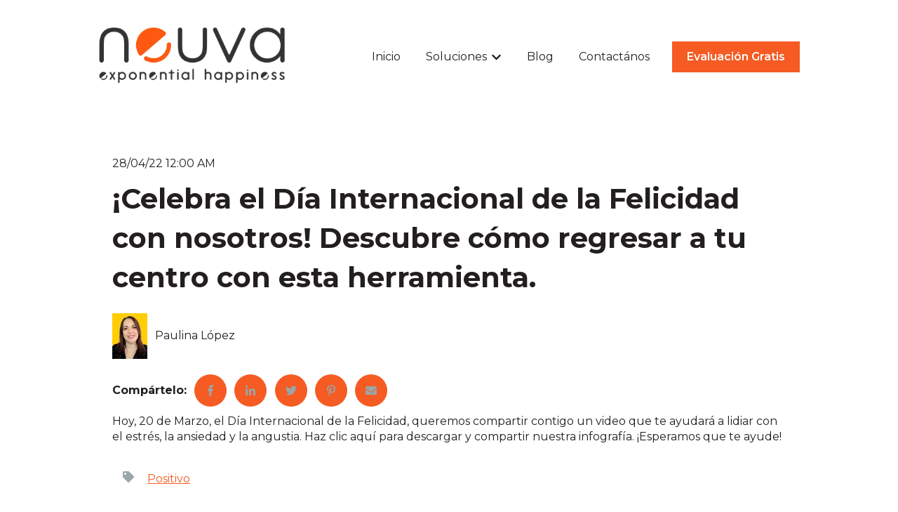

--- FILE ---
content_type: text/html; charset=utf-8
request_url: https://www.google.com/recaptcha/enterprise/anchor?ar=1&k=6LdGZJsoAAAAAIwMJHRwqiAHA6A_6ZP6bTYpbgSX&co=aHR0cHM6Ly9uZXV2YS5iaXo6NDQz&hl=en&v=PoyoqOPhxBO7pBk68S4YbpHZ&size=invisible&badge=inline&anchor-ms=20000&execute-ms=30000&cb=k4grpiaq7lvl
body_size: 49058
content:
<!DOCTYPE HTML><html dir="ltr" lang="en"><head><meta http-equiv="Content-Type" content="text/html; charset=UTF-8">
<meta http-equiv="X-UA-Compatible" content="IE=edge">
<title>reCAPTCHA</title>
<style type="text/css">
/* cyrillic-ext */
@font-face {
  font-family: 'Roboto';
  font-style: normal;
  font-weight: 400;
  font-stretch: 100%;
  src: url(//fonts.gstatic.com/s/roboto/v48/KFO7CnqEu92Fr1ME7kSn66aGLdTylUAMa3GUBHMdazTgWw.woff2) format('woff2');
  unicode-range: U+0460-052F, U+1C80-1C8A, U+20B4, U+2DE0-2DFF, U+A640-A69F, U+FE2E-FE2F;
}
/* cyrillic */
@font-face {
  font-family: 'Roboto';
  font-style: normal;
  font-weight: 400;
  font-stretch: 100%;
  src: url(//fonts.gstatic.com/s/roboto/v48/KFO7CnqEu92Fr1ME7kSn66aGLdTylUAMa3iUBHMdazTgWw.woff2) format('woff2');
  unicode-range: U+0301, U+0400-045F, U+0490-0491, U+04B0-04B1, U+2116;
}
/* greek-ext */
@font-face {
  font-family: 'Roboto';
  font-style: normal;
  font-weight: 400;
  font-stretch: 100%;
  src: url(//fonts.gstatic.com/s/roboto/v48/KFO7CnqEu92Fr1ME7kSn66aGLdTylUAMa3CUBHMdazTgWw.woff2) format('woff2');
  unicode-range: U+1F00-1FFF;
}
/* greek */
@font-face {
  font-family: 'Roboto';
  font-style: normal;
  font-weight: 400;
  font-stretch: 100%;
  src: url(//fonts.gstatic.com/s/roboto/v48/KFO7CnqEu92Fr1ME7kSn66aGLdTylUAMa3-UBHMdazTgWw.woff2) format('woff2');
  unicode-range: U+0370-0377, U+037A-037F, U+0384-038A, U+038C, U+038E-03A1, U+03A3-03FF;
}
/* math */
@font-face {
  font-family: 'Roboto';
  font-style: normal;
  font-weight: 400;
  font-stretch: 100%;
  src: url(//fonts.gstatic.com/s/roboto/v48/KFO7CnqEu92Fr1ME7kSn66aGLdTylUAMawCUBHMdazTgWw.woff2) format('woff2');
  unicode-range: U+0302-0303, U+0305, U+0307-0308, U+0310, U+0312, U+0315, U+031A, U+0326-0327, U+032C, U+032F-0330, U+0332-0333, U+0338, U+033A, U+0346, U+034D, U+0391-03A1, U+03A3-03A9, U+03B1-03C9, U+03D1, U+03D5-03D6, U+03F0-03F1, U+03F4-03F5, U+2016-2017, U+2034-2038, U+203C, U+2040, U+2043, U+2047, U+2050, U+2057, U+205F, U+2070-2071, U+2074-208E, U+2090-209C, U+20D0-20DC, U+20E1, U+20E5-20EF, U+2100-2112, U+2114-2115, U+2117-2121, U+2123-214F, U+2190, U+2192, U+2194-21AE, U+21B0-21E5, U+21F1-21F2, U+21F4-2211, U+2213-2214, U+2216-22FF, U+2308-230B, U+2310, U+2319, U+231C-2321, U+2336-237A, U+237C, U+2395, U+239B-23B7, U+23D0, U+23DC-23E1, U+2474-2475, U+25AF, U+25B3, U+25B7, U+25BD, U+25C1, U+25CA, U+25CC, U+25FB, U+266D-266F, U+27C0-27FF, U+2900-2AFF, U+2B0E-2B11, U+2B30-2B4C, U+2BFE, U+3030, U+FF5B, U+FF5D, U+1D400-1D7FF, U+1EE00-1EEFF;
}
/* symbols */
@font-face {
  font-family: 'Roboto';
  font-style: normal;
  font-weight: 400;
  font-stretch: 100%;
  src: url(//fonts.gstatic.com/s/roboto/v48/KFO7CnqEu92Fr1ME7kSn66aGLdTylUAMaxKUBHMdazTgWw.woff2) format('woff2');
  unicode-range: U+0001-000C, U+000E-001F, U+007F-009F, U+20DD-20E0, U+20E2-20E4, U+2150-218F, U+2190, U+2192, U+2194-2199, U+21AF, U+21E6-21F0, U+21F3, U+2218-2219, U+2299, U+22C4-22C6, U+2300-243F, U+2440-244A, U+2460-24FF, U+25A0-27BF, U+2800-28FF, U+2921-2922, U+2981, U+29BF, U+29EB, U+2B00-2BFF, U+4DC0-4DFF, U+FFF9-FFFB, U+10140-1018E, U+10190-1019C, U+101A0, U+101D0-101FD, U+102E0-102FB, U+10E60-10E7E, U+1D2C0-1D2D3, U+1D2E0-1D37F, U+1F000-1F0FF, U+1F100-1F1AD, U+1F1E6-1F1FF, U+1F30D-1F30F, U+1F315, U+1F31C, U+1F31E, U+1F320-1F32C, U+1F336, U+1F378, U+1F37D, U+1F382, U+1F393-1F39F, U+1F3A7-1F3A8, U+1F3AC-1F3AF, U+1F3C2, U+1F3C4-1F3C6, U+1F3CA-1F3CE, U+1F3D4-1F3E0, U+1F3ED, U+1F3F1-1F3F3, U+1F3F5-1F3F7, U+1F408, U+1F415, U+1F41F, U+1F426, U+1F43F, U+1F441-1F442, U+1F444, U+1F446-1F449, U+1F44C-1F44E, U+1F453, U+1F46A, U+1F47D, U+1F4A3, U+1F4B0, U+1F4B3, U+1F4B9, U+1F4BB, U+1F4BF, U+1F4C8-1F4CB, U+1F4D6, U+1F4DA, U+1F4DF, U+1F4E3-1F4E6, U+1F4EA-1F4ED, U+1F4F7, U+1F4F9-1F4FB, U+1F4FD-1F4FE, U+1F503, U+1F507-1F50B, U+1F50D, U+1F512-1F513, U+1F53E-1F54A, U+1F54F-1F5FA, U+1F610, U+1F650-1F67F, U+1F687, U+1F68D, U+1F691, U+1F694, U+1F698, U+1F6AD, U+1F6B2, U+1F6B9-1F6BA, U+1F6BC, U+1F6C6-1F6CF, U+1F6D3-1F6D7, U+1F6E0-1F6EA, U+1F6F0-1F6F3, U+1F6F7-1F6FC, U+1F700-1F7FF, U+1F800-1F80B, U+1F810-1F847, U+1F850-1F859, U+1F860-1F887, U+1F890-1F8AD, U+1F8B0-1F8BB, U+1F8C0-1F8C1, U+1F900-1F90B, U+1F93B, U+1F946, U+1F984, U+1F996, U+1F9E9, U+1FA00-1FA6F, U+1FA70-1FA7C, U+1FA80-1FA89, U+1FA8F-1FAC6, U+1FACE-1FADC, U+1FADF-1FAE9, U+1FAF0-1FAF8, U+1FB00-1FBFF;
}
/* vietnamese */
@font-face {
  font-family: 'Roboto';
  font-style: normal;
  font-weight: 400;
  font-stretch: 100%;
  src: url(//fonts.gstatic.com/s/roboto/v48/KFO7CnqEu92Fr1ME7kSn66aGLdTylUAMa3OUBHMdazTgWw.woff2) format('woff2');
  unicode-range: U+0102-0103, U+0110-0111, U+0128-0129, U+0168-0169, U+01A0-01A1, U+01AF-01B0, U+0300-0301, U+0303-0304, U+0308-0309, U+0323, U+0329, U+1EA0-1EF9, U+20AB;
}
/* latin-ext */
@font-face {
  font-family: 'Roboto';
  font-style: normal;
  font-weight: 400;
  font-stretch: 100%;
  src: url(//fonts.gstatic.com/s/roboto/v48/KFO7CnqEu92Fr1ME7kSn66aGLdTylUAMa3KUBHMdazTgWw.woff2) format('woff2');
  unicode-range: U+0100-02BA, U+02BD-02C5, U+02C7-02CC, U+02CE-02D7, U+02DD-02FF, U+0304, U+0308, U+0329, U+1D00-1DBF, U+1E00-1E9F, U+1EF2-1EFF, U+2020, U+20A0-20AB, U+20AD-20C0, U+2113, U+2C60-2C7F, U+A720-A7FF;
}
/* latin */
@font-face {
  font-family: 'Roboto';
  font-style: normal;
  font-weight: 400;
  font-stretch: 100%;
  src: url(//fonts.gstatic.com/s/roboto/v48/KFO7CnqEu92Fr1ME7kSn66aGLdTylUAMa3yUBHMdazQ.woff2) format('woff2');
  unicode-range: U+0000-00FF, U+0131, U+0152-0153, U+02BB-02BC, U+02C6, U+02DA, U+02DC, U+0304, U+0308, U+0329, U+2000-206F, U+20AC, U+2122, U+2191, U+2193, U+2212, U+2215, U+FEFF, U+FFFD;
}
/* cyrillic-ext */
@font-face {
  font-family: 'Roboto';
  font-style: normal;
  font-weight: 500;
  font-stretch: 100%;
  src: url(//fonts.gstatic.com/s/roboto/v48/KFO7CnqEu92Fr1ME7kSn66aGLdTylUAMa3GUBHMdazTgWw.woff2) format('woff2');
  unicode-range: U+0460-052F, U+1C80-1C8A, U+20B4, U+2DE0-2DFF, U+A640-A69F, U+FE2E-FE2F;
}
/* cyrillic */
@font-face {
  font-family: 'Roboto';
  font-style: normal;
  font-weight: 500;
  font-stretch: 100%;
  src: url(//fonts.gstatic.com/s/roboto/v48/KFO7CnqEu92Fr1ME7kSn66aGLdTylUAMa3iUBHMdazTgWw.woff2) format('woff2');
  unicode-range: U+0301, U+0400-045F, U+0490-0491, U+04B0-04B1, U+2116;
}
/* greek-ext */
@font-face {
  font-family: 'Roboto';
  font-style: normal;
  font-weight: 500;
  font-stretch: 100%;
  src: url(//fonts.gstatic.com/s/roboto/v48/KFO7CnqEu92Fr1ME7kSn66aGLdTylUAMa3CUBHMdazTgWw.woff2) format('woff2');
  unicode-range: U+1F00-1FFF;
}
/* greek */
@font-face {
  font-family: 'Roboto';
  font-style: normal;
  font-weight: 500;
  font-stretch: 100%;
  src: url(//fonts.gstatic.com/s/roboto/v48/KFO7CnqEu92Fr1ME7kSn66aGLdTylUAMa3-UBHMdazTgWw.woff2) format('woff2');
  unicode-range: U+0370-0377, U+037A-037F, U+0384-038A, U+038C, U+038E-03A1, U+03A3-03FF;
}
/* math */
@font-face {
  font-family: 'Roboto';
  font-style: normal;
  font-weight: 500;
  font-stretch: 100%;
  src: url(//fonts.gstatic.com/s/roboto/v48/KFO7CnqEu92Fr1ME7kSn66aGLdTylUAMawCUBHMdazTgWw.woff2) format('woff2');
  unicode-range: U+0302-0303, U+0305, U+0307-0308, U+0310, U+0312, U+0315, U+031A, U+0326-0327, U+032C, U+032F-0330, U+0332-0333, U+0338, U+033A, U+0346, U+034D, U+0391-03A1, U+03A3-03A9, U+03B1-03C9, U+03D1, U+03D5-03D6, U+03F0-03F1, U+03F4-03F5, U+2016-2017, U+2034-2038, U+203C, U+2040, U+2043, U+2047, U+2050, U+2057, U+205F, U+2070-2071, U+2074-208E, U+2090-209C, U+20D0-20DC, U+20E1, U+20E5-20EF, U+2100-2112, U+2114-2115, U+2117-2121, U+2123-214F, U+2190, U+2192, U+2194-21AE, U+21B0-21E5, U+21F1-21F2, U+21F4-2211, U+2213-2214, U+2216-22FF, U+2308-230B, U+2310, U+2319, U+231C-2321, U+2336-237A, U+237C, U+2395, U+239B-23B7, U+23D0, U+23DC-23E1, U+2474-2475, U+25AF, U+25B3, U+25B7, U+25BD, U+25C1, U+25CA, U+25CC, U+25FB, U+266D-266F, U+27C0-27FF, U+2900-2AFF, U+2B0E-2B11, U+2B30-2B4C, U+2BFE, U+3030, U+FF5B, U+FF5D, U+1D400-1D7FF, U+1EE00-1EEFF;
}
/* symbols */
@font-face {
  font-family: 'Roboto';
  font-style: normal;
  font-weight: 500;
  font-stretch: 100%;
  src: url(//fonts.gstatic.com/s/roboto/v48/KFO7CnqEu92Fr1ME7kSn66aGLdTylUAMaxKUBHMdazTgWw.woff2) format('woff2');
  unicode-range: U+0001-000C, U+000E-001F, U+007F-009F, U+20DD-20E0, U+20E2-20E4, U+2150-218F, U+2190, U+2192, U+2194-2199, U+21AF, U+21E6-21F0, U+21F3, U+2218-2219, U+2299, U+22C4-22C6, U+2300-243F, U+2440-244A, U+2460-24FF, U+25A0-27BF, U+2800-28FF, U+2921-2922, U+2981, U+29BF, U+29EB, U+2B00-2BFF, U+4DC0-4DFF, U+FFF9-FFFB, U+10140-1018E, U+10190-1019C, U+101A0, U+101D0-101FD, U+102E0-102FB, U+10E60-10E7E, U+1D2C0-1D2D3, U+1D2E0-1D37F, U+1F000-1F0FF, U+1F100-1F1AD, U+1F1E6-1F1FF, U+1F30D-1F30F, U+1F315, U+1F31C, U+1F31E, U+1F320-1F32C, U+1F336, U+1F378, U+1F37D, U+1F382, U+1F393-1F39F, U+1F3A7-1F3A8, U+1F3AC-1F3AF, U+1F3C2, U+1F3C4-1F3C6, U+1F3CA-1F3CE, U+1F3D4-1F3E0, U+1F3ED, U+1F3F1-1F3F3, U+1F3F5-1F3F7, U+1F408, U+1F415, U+1F41F, U+1F426, U+1F43F, U+1F441-1F442, U+1F444, U+1F446-1F449, U+1F44C-1F44E, U+1F453, U+1F46A, U+1F47D, U+1F4A3, U+1F4B0, U+1F4B3, U+1F4B9, U+1F4BB, U+1F4BF, U+1F4C8-1F4CB, U+1F4D6, U+1F4DA, U+1F4DF, U+1F4E3-1F4E6, U+1F4EA-1F4ED, U+1F4F7, U+1F4F9-1F4FB, U+1F4FD-1F4FE, U+1F503, U+1F507-1F50B, U+1F50D, U+1F512-1F513, U+1F53E-1F54A, U+1F54F-1F5FA, U+1F610, U+1F650-1F67F, U+1F687, U+1F68D, U+1F691, U+1F694, U+1F698, U+1F6AD, U+1F6B2, U+1F6B9-1F6BA, U+1F6BC, U+1F6C6-1F6CF, U+1F6D3-1F6D7, U+1F6E0-1F6EA, U+1F6F0-1F6F3, U+1F6F7-1F6FC, U+1F700-1F7FF, U+1F800-1F80B, U+1F810-1F847, U+1F850-1F859, U+1F860-1F887, U+1F890-1F8AD, U+1F8B0-1F8BB, U+1F8C0-1F8C1, U+1F900-1F90B, U+1F93B, U+1F946, U+1F984, U+1F996, U+1F9E9, U+1FA00-1FA6F, U+1FA70-1FA7C, U+1FA80-1FA89, U+1FA8F-1FAC6, U+1FACE-1FADC, U+1FADF-1FAE9, U+1FAF0-1FAF8, U+1FB00-1FBFF;
}
/* vietnamese */
@font-face {
  font-family: 'Roboto';
  font-style: normal;
  font-weight: 500;
  font-stretch: 100%;
  src: url(//fonts.gstatic.com/s/roboto/v48/KFO7CnqEu92Fr1ME7kSn66aGLdTylUAMa3OUBHMdazTgWw.woff2) format('woff2');
  unicode-range: U+0102-0103, U+0110-0111, U+0128-0129, U+0168-0169, U+01A0-01A1, U+01AF-01B0, U+0300-0301, U+0303-0304, U+0308-0309, U+0323, U+0329, U+1EA0-1EF9, U+20AB;
}
/* latin-ext */
@font-face {
  font-family: 'Roboto';
  font-style: normal;
  font-weight: 500;
  font-stretch: 100%;
  src: url(//fonts.gstatic.com/s/roboto/v48/KFO7CnqEu92Fr1ME7kSn66aGLdTylUAMa3KUBHMdazTgWw.woff2) format('woff2');
  unicode-range: U+0100-02BA, U+02BD-02C5, U+02C7-02CC, U+02CE-02D7, U+02DD-02FF, U+0304, U+0308, U+0329, U+1D00-1DBF, U+1E00-1E9F, U+1EF2-1EFF, U+2020, U+20A0-20AB, U+20AD-20C0, U+2113, U+2C60-2C7F, U+A720-A7FF;
}
/* latin */
@font-face {
  font-family: 'Roboto';
  font-style: normal;
  font-weight: 500;
  font-stretch: 100%;
  src: url(//fonts.gstatic.com/s/roboto/v48/KFO7CnqEu92Fr1ME7kSn66aGLdTylUAMa3yUBHMdazQ.woff2) format('woff2');
  unicode-range: U+0000-00FF, U+0131, U+0152-0153, U+02BB-02BC, U+02C6, U+02DA, U+02DC, U+0304, U+0308, U+0329, U+2000-206F, U+20AC, U+2122, U+2191, U+2193, U+2212, U+2215, U+FEFF, U+FFFD;
}
/* cyrillic-ext */
@font-face {
  font-family: 'Roboto';
  font-style: normal;
  font-weight: 900;
  font-stretch: 100%;
  src: url(//fonts.gstatic.com/s/roboto/v48/KFO7CnqEu92Fr1ME7kSn66aGLdTylUAMa3GUBHMdazTgWw.woff2) format('woff2');
  unicode-range: U+0460-052F, U+1C80-1C8A, U+20B4, U+2DE0-2DFF, U+A640-A69F, U+FE2E-FE2F;
}
/* cyrillic */
@font-face {
  font-family: 'Roboto';
  font-style: normal;
  font-weight: 900;
  font-stretch: 100%;
  src: url(//fonts.gstatic.com/s/roboto/v48/KFO7CnqEu92Fr1ME7kSn66aGLdTylUAMa3iUBHMdazTgWw.woff2) format('woff2');
  unicode-range: U+0301, U+0400-045F, U+0490-0491, U+04B0-04B1, U+2116;
}
/* greek-ext */
@font-face {
  font-family: 'Roboto';
  font-style: normal;
  font-weight: 900;
  font-stretch: 100%;
  src: url(//fonts.gstatic.com/s/roboto/v48/KFO7CnqEu92Fr1ME7kSn66aGLdTylUAMa3CUBHMdazTgWw.woff2) format('woff2');
  unicode-range: U+1F00-1FFF;
}
/* greek */
@font-face {
  font-family: 'Roboto';
  font-style: normal;
  font-weight: 900;
  font-stretch: 100%;
  src: url(//fonts.gstatic.com/s/roboto/v48/KFO7CnqEu92Fr1ME7kSn66aGLdTylUAMa3-UBHMdazTgWw.woff2) format('woff2');
  unicode-range: U+0370-0377, U+037A-037F, U+0384-038A, U+038C, U+038E-03A1, U+03A3-03FF;
}
/* math */
@font-face {
  font-family: 'Roboto';
  font-style: normal;
  font-weight: 900;
  font-stretch: 100%;
  src: url(//fonts.gstatic.com/s/roboto/v48/KFO7CnqEu92Fr1ME7kSn66aGLdTylUAMawCUBHMdazTgWw.woff2) format('woff2');
  unicode-range: U+0302-0303, U+0305, U+0307-0308, U+0310, U+0312, U+0315, U+031A, U+0326-0327, U+032C, U+032F-0330, U+0332-0333, U+0338, U+033A, U+0346, U+034D, U+0391-03A1, U+03A3-03A9, U+03B1-03C9, U+03D1, U+03D5-03D6, U+03F0-03F1, U+03F4-03F5, U+2016-2017, U+2034-2038, U+203C, U+2040, U+2043, U+2047, U+2050, U+2057, U+205F, U+2070-2071, U+2074-208E, U+2090-209C, U+20D0-20DC, U+20E1, U+20E5-20EF, U+2100-2112, U+2114-2115, U+2117-2121, U+2123-214F, U+2190, U+2192, U+2194-21AE, U+21B0-21E5, U+21F1-21F2, U+21F4-2211, U+2213-2214, U+2216-22FF, U+2308-230B, U+2310, U+2319, U+231C-2321, U+2336-237A, U+237C, U+2395, U+239B-23B7, U+23D0, U+23DC-23E1, U+2474-2475, U+25AF, U+25B3, U+25B7, U+25BD, U+25C1, U+25CA, U+25CC, U+25FB, U+266D-266F, U+27C0-27FF, U+2900-2AFF, U+2B0E-2B11, U+2B30-2B4C, U+2BFE, U+3030, U+FF5B, U+FF5D, U+1D400-1D7FF, U+1EE00-1EEFF;
}
/* symbols */
@font-face {
  font-family: 'Roboto';
  font-style: normal;
  font-weight: 900;
  font-stretch: 100%;
  src: url(//fonts.gstatic.com/s/roboto/v48/KFO7CnqEu92Fr1ME7kSn66aGLdTylUAMaxKUBHMdazTgWw.woff2) format('woff2');
  unicode-range: U+0001-000C, U+000E-001F, U+007F-009F, U+20DD-20E0, U+20E2-20E4, U+2150-218F, U+2190, U+2192, U+2194-2199, U+21AF, U+21E6-21F0, U+21F3, U+2218-2219, U+2299, U+22C4-22C6, U+2300-243F, U+2440-244A, U+2460-24FF, U+25A0-27BF, U+2800-28FF, U+2921-2922, U+2981, U+29BF, U+29EB, U+2B00-2BFF, U+4DC0-4DFF, U+FFF9-FFFB, U+10140-1018E, U+10190-1019C, U+101A0, U+101D0-101FD, U+102E0-102FB, U+10E60-10E7E, U+1D2C0-1D2D3, U+1D2E0-1D37F, U+1F000-1F0FF, U+1F100-1F1AD, U+1F1E6-1F1FF, U+1F30D-1F30F, U+1F315, U+1F31C, U+1F31E, U+1F320-1F32C, U+1F336, U+1F378, U+1F37D, U+1F382, U+1F393-1F39F, U+1F3A7-1F3A8, U+1F3AC-1F3AF, U+1F3C2, U+1F3C4-1F3C6, U+1F3CA-1F3CE, U+1F3D4-1F3E0, U+1F3ED, U+1F3F1-1F3F3, U+1F3F5-1F3F7, U+1F408, U+1F415, U+1F41F, U+1F426, U+1F43F, U+1F441-1F442, U+1F444, U+1F446-1F449, U+1F44C-1F44E, U+1F453, U+1F46A, U+1F47D, U+1F4A3, U+1F4B0, U+1F4B3, U+1F4B9, U+1F4BB, U+1F4BF, U+1F4C8-1F4CB, U+1F4D6, U+1F4DA, U+1F4DF, U+1F4E3-1F4E6, U+1F4EA-1F4ED, U+1F4F7, U+1F4F9-1F4FB, U+1F4FD-1F4FE, U+1F503, U+1F507-1F50B, U+1F50D, U+1F512-1F513, U+1F53E-1F54A, U+1F54F-1F5FA, U+1F610, U+1F650-1F67F, U+1F687, U+1F68D, U+1F691, U+1F694, U+1F698, U+1F6AD, U+1F6B2, U+1F6B9-1F6BA, U+1F6BC, U+1F6C6-1F6CF, U+1F6D3-1F6D7, U+1F6E0-1F6EA, U+1F6F0-1F6F3, U+1F6F7-1F6FC, U+1F700-1F7FF, U+1F800-1F80B, U+1F810-1F847, U+1F850-1F859, U+1F860-1F887, U+1F890-1F8AD, U+1F8B0-1F8BB, U+1F8C0-1F8C1, U+1F900-1F90B, U+1F93B, U+1F946, U+1F984, U+1F996, U+1F9E9, U+1FA00-1FA6F, U+1FA70-1FA7C, U+1FA80-1FA89, U+1FA8F-1FAC6, U+1FACE-1FADC, U+1FADF-1FAE9, U+1FAF0-1FAF8, U+1FB00-1FBFF;
}
/* vietnamese */
@font-face {
  font-family: 'Roboto';
  font-style: normal;
  font-weight: 900;
  font-stretch: 100%;
  src: url(//fonts.gstatic.com/s/roboto/v48/KFO7CnqEu92Fr1ME7kSn66aGLdTylUAMa3OUBHMdazTgWw.woff2) format('woff2');
  unicode-range: U+0102-0103, U+0110-0111, U+0128-0129, U+0168-0169, U+01A0-01A1, U+01AF-01B0, U+0300-0301, U+0303-0304, U+0308-0309, U+0323, U+0329, U+1EA0-1EF9, U+20AB;
}
/* latin-ext */
@font-face {
  font-family: 'Roboto';
  font-style: normal;
  font-weight: 900;
  font-stretch: 100%;
  src: url(//fonts.gstatic.com/s/roboto/v48/KFO7CnqEu92Fr1ME7kSn66aGLdTylUAMa3KUBHMdazTgWw.woff2) format('woff2');
  unicode-range: U+0100-02BA, U+02BD-02C5, U+02C7-02CC, U+02CE-02D7, U+02DD-02FF, U+0304, U+0308, U+0329, U+1D00-1DBF, U+1E00-1E9F, U+1EF2-1EFF, U+2020, U+20A0-20AB, U+20AD-20C0, U+2113, U+2C60-2C7F, U+A720-A7FF;
}
/* latin */
@font-face {
  font-family: 'Roboto';
  font-style: normal;
  font-weight: 900;
  font-stretch: 100%;
  src: url(//fonts.gstatic.com/s/roboto/v48/KFO7CnqEu92Fr1ME7kSn66aGLdTylUAMa3yUBHMdazQ.woff2) format('woff2');
  unicode-range: U+0000-00FF, U+0131, U+0152-0153, U+02BB-02BC, U+02C6, U+02DA, U+02DC, U+0304, U+0308, U+0329, U+2000-206F, U+20AC, U+2122, U+2191, U+2193, U+2212, U+2215, U+FEFF, U+FFFD;
}

</style>
<link rel="stylesheet" type="text/css" href="https://www.gstatic.com/recaptcha/releases/PoyoqOPhxBO7pBk68S4YbpHZ/styles__ltr.css">
<script nonce="jdd89nhuBDam9H9np7juDw" type="text/javascript">window['__recaptcha_api'] = 'https://www.google.com/recaptcha/enterprise/';</script>
<script type="text/javascript" src="https://www.gstatic.com/recaptcha/releases/PoyoqOPhxBO7pBk68S4YbpHZ/recaptcha__en.js" nonce="jdd89nhuBDam9H9np7juDw">
      
    </script></head>
<body><div id="rc-anchor-alert" class="rc-anchor-alert">This reCAPTCHA is for testing purposes only. Please report to the site admin if you are seeing this.</div>
<input type="hidden" id="recaptcha-token" value="[base64]">
<script type="text/javascript" nonce="jdd89nhuBDam9H9np7juDw">
      recaptcha.anchor.Main.init("[\x22ainput\x22,[\x22bgdata\x22,\x22\x22,\[base64]/[base64]/[base64]/[base64]/cjw8ejpyPj4+eil9Y2F0Y2gobCl7dGhyb3cgbDt9fSxIPWZ1bmN0aW9uKHcsdCx6KXtpZih3PT0xOTR8fHc9PTIwOCl0LnZbd10/dC52W3ddLmNvbmNhdCh6KTp0LnZbd109b2Yoeix0KTtlbHNle2lmKHQuYkImJnchPTMxNylyZXR1cm47dz09NjZ8fHc9PTEyMnx8dz09NDcwfHx3PT00NHx8dz09NDE2fHx3PT0zOTd8fHc9PTQyMXx8dz09Njh8fHc9PTcwfHx3PT0xODQ/[base64]/[base64]/[base64]/bmV3IGRbVl0oSlswXSk6cD09Mj9uZXcgZFtWXShKWzBdLEpbMV0pOnA9PTM/bmV3IGRbVl0oSlswXSxKWzFdLEpbMl0pOnA9PTQ/[base64]/[base64]/[base64]/[base64]\x22,\[base64]\\u003d\x22,\x22FcKrPi9sP3jDlmPCtBwQw5/DtsK0wqZ6VR7Ci2VcCsKZw7vCiyzCr0nClMKZfsKhwqQBEMKOKWxbw5tbHsOLIyd6wr3DgWoucFxIw6/DrnEwwpw1w6keZFIHQMK/w7VYw6lyXcKiw7IBOMKgOMKjOCfDrsOCaT5mw7nCjcOpfh8OExjDqcOjw411FTwDw5QOwqbDscKba8Oww50Pw5XDh1XDo8K3wpLDqMOFRMOJUcO9w5zDisKrWMKlZMKbwoDDnDDDgXfCs0JfAzfDqcOVwo3DjjrCksO9wpJSw5HCvVIOw7/DuhcxWcKBY3LDjFTDjy3DsgLCi8Kqw5AaXcKlWcO2DcKlA8OvwpvCgsKYw6haw5h2w7p4XkbDhnLDlsKtY8OCw4kpw4DDuV7DtcOWHGEIOsOUO8KQH3LCoMO8HyQPP8OBwoBeHlvDnFlrwpcEe8KWOmonw7HDgU/DhsOzwp12H8OowoHCjHkAw4NMXsOGDALCkGbDoEEFYRbCqsOQw57DkiAMQHEOMcKpwoA1wrtPw5fDtmULDR/CghPDjMKOSwzDkMOzwrYTw5YRwoYAwpdcUMK9enJTV8OYwrTCvUk2w7/DoMOUwr9wfcKtHMOXw4o8wrPCkAXCpMK8w4PCj8OhwoFlw5HDi8K/cRdsw7vCn8KTw6YIT8OcaTcDw4odbHTDgMOuw55DUsOoZDlfw53CmW1sW31kCMOjwrrDsVVkw6Mxc8KJCsOlwp3DiWnCkiDCo8OhSsOlcR3Cp8K6wo3CtFcCwqh5w7URJ8KCwoUwZy3Cp0YYRCNCbMKFwqXCpQFATFQswoDCtcKAY8Ouwp7DrU/[base64]/CrMKhB8O+PcOTw5AIwrbChsOwecOFXsOVdMKWTj7Cqxlsw7jDosKiw4DDvCTCjcOew4txAk3DjG1/w65FeFfCpwzDucO2ZGRsW8KBJ8Kawp/Dgnphw7zCuibDogzDocOwwp0iVlnCq8K6STptwqQywqIuw73Cl8KvSgpfwqjCvsK8w4EmUXLDucOnw47ClWRtw5XDgcKKEQRhQ8OPCMOhw4zDui3DhsOwwqXCt8OTKMOIW8K1KMOaw5nCp2/DtHJUwp7CllpEKxluwrAbeXMpwpTCtlbDucKdDcOPe8OaWcOTwqXCtMKaesO/[base64]/Dl01kY8K+PgLCvMOhwovCvsOQOMKBw69WRMOKfcKaUUI6JS7DrBdvwroHwrTDssOwEsOxY8OJbyApcCTCohZdwp7CkV/[base64]/[base64]/[base64]/CtMKPImnDm8OfwoxIw77DgsOfaWzDikZbwoHChDg7PEgJBMK1WsKwZ1Vuw4jDhF8cw5XCriB8JsK7UCfDpcOMwrMLwrF+wpYtw4DCuMKJwo/[base64]/DnC3ClEzDhyZCVcKSJsKDw57DtTrCpHlOWzvDpiQXw5lhw6Znw6PCjm/DncODMGDDr8OtwrBaMMK0wqnCvkbCrMKVw6pQw7FjRcKOFsOBGcKbSMKqWsOddU3CkAzDh8OTw5nDixjCrhExw44lD3zDlMOyw4PDt8OFMU3DgD7Cn8Kbw6bDoiw0V8Osw45cw5rDvArDkMKnwp8RwpkvfUHDmTN4DGHDhMO/[base64]/[base64]/DlAdXwp9Iw78cM8ODw4fDnmFNwrk3IEljw4EOAcOJJR3DhSQ4wrUxw7vCjHJGFhQewrY4DsO2PXxBCMKxdsKyInFbwr7DiMKRwpcrKnvCsCrCnmnDoUxwFx/CoyzCoMKILMKEwoEVRCo/w4Y+JArCniBFUwoiBU5HKwZJwrlww65Iw6QCIcKWDsOsU2fCpA8FFTDDrMOTw4/Dq8KMwrt+ccKpR17CkSTDsVZuw5lmW8KqDXB0w6pbw4DDvMKlw5tPUVxhw78QSCPDscKoBWwKfg4+fVhrFCtzwqdnwpDCjQI3w6gqw6oHwqEqw6IVw40WwooYw7/DjibCtRhOw7TDqmRDUw0CBnohwoJOE1Ure0fCh8KTw4PDtGLDqEDDhDPCr1cPFVlbIcOXwpfDghVuRsOqw5F1wqDDhMOdw5ZMwpxTGMKWZcOkJCXCjcKUw5gyB8K6w5t4wrLCrCzDssOeZRfCkXozZAbCgsOjfsKpw6U/w4fCi8O3wp7CgcKmM8OZwpp+w5zCkRvCgcO2woXDssKgwoxyw79uY30SwqwzJ8K1S8Kgwokiwo7CoMOUw7lmODbCgMKJw7LCqQDDm8KWF8OJwqnDksOzw4nDuMKUw7DDhS8+JEcfJMOwcHTDoy/Ck0IRXF8fScOcw53DssOjfMKsw70ZJsKzI8KLwrgDwokjYsKiwoMswrvCpnwCDmdewpHCm2vDpcKMH2/CgsKMw6Yywr/[base64]/[base64]/w7HDlsO9wpZ6wpHCqcO6wpLDhcK3PVDDgxDCin3DsWHCrcK1ODfDuV0+dMKAw688NcO2ZMO8w6Qdw43Du2vDlBsywrDCgMOGw65TVsKwCS8fIcOHF1zCph7Dh8OSdwMCVcKrfRFcwo1MUm/DtnYULS3CmsOiwrFZU2bCvQnCj27Dn3UJw60NwoTDgsKowrHDqcKkwqLDumHCucKMO3fCtsO2IMKZwokEFsKLcMOpw4s3w4kUJB/DrCjDu1J2MsK7WX3Dgk3Cun86UFVDwrwwwpUWwqc6wqDDkTTDp8OOw71STMKTJWLCoycywozDpMOxdWNzT8OyCsOFQzPDhcKIFQ9Sw5cnGMKRb8K2ZGRKH8Ocw6bDrXJawrMFwoTCgnrChQnChxw5ZWzCi8O/wrnCgcK5Q2nCssO1Ry8dPXx4w53CrcKgOMKKah7DqMOJLQhFUhkHw6AyUMKOwoLChsOswq9pQ8Ocbm8awrnDkScdUsK9wrTCpn02UyxIwq/DnMOmBMOAw5jClQxzN8KIZGnCsGXCtlhZw7AMNMKrRMOcw6zCr2fDn1cBFMOSwqB9TsKuw43DksKpwo1ABkgLwqzCjsOGYw9xQzzCggwdQ8O2a8KcC3Z/w4jCoAvDlcKMU8ONB8KyI8O0F8KKcsOhw6BPw4ltfQbDghtBMFvDpwPDmyIpwqQbFClFYR4GHQXCksKKd8OdJsKCw5vCuw/CviLDlMOqwrvDg35gw7jCmcODw6ATOcOERsOywrDDuhzClg7Cnh9VYMKnSHPDuDZTCcKrw7s+w4hDa8KSRTwiw7bCnz5NTxsZw5HDosOdIXXCosKKwobDs8Ogw6oCGXJ4wo3CqMKsw6wDEsOSw43CtMKCLcKbwq/CtMKwwq/Co1A3PsKkwp5Yw7RSGsKLwprChsKuFxLChsOFfA3CmMKhJAvCn8KiwonCsnHDnDHCtcOQwqVmw6TCnMO4D0nDkzjCm2/Dn8OQwr/DnErDp2FQwr0hCMOmAsO0w7bDs2bDoFrCvGXDsTNZWwYNwpxFwp7Cgx9tSMOTPMKAw6twfDIEwqsjd17DrxnDocOLw4rDo8KUwowgw5Jyw7NRfMKawo12wr/Cr8KmwoMmwqjCiMKzAcKkesOJI8K3LBktw68Rw6MkYMOHwoU/AQPDnsKiY8K1Z1HDmMOqwo7DiX3ClsK6w5BOwpxhwr11w7rCoSkqKMKscUZkH8Kfw7xoNUgFwpHCrw7CjB1pw5vDnm/DlXfCu1F5wqY5woTDk3pJNELDsnfCucKRw5JkwrlJLsK1w4bDt1XDu8KXwqdRw43Dq8OHw67Chi7DnMKAw5M1Y8OiTi3CjcOPwpokfG8uw50rfsKswrDChCXCtsOUw5nCgEvCisOQXQ/DimLCi2LCrARIY8KPPMKOPcK5dMK/w4g3ccKPTENOwrRXIcKuw4rDkgssA3pHW3IQw63DjsKTw5I+cMOpFDcyUB5kcMOjfnByNRd7JzIJwpQ+S8OYw7kOwpjDqMOgwoRWOCtDHMOTwptdwo/CqMONB8OEHsOww43CrcOAfXAFw4TCosKydMKyUcKIwovCpsOFw59/[base64]/[base64]/w65ew6MOWmtMHQvDj0vDn0rCtsOWP8KwCw4qw684PsOVLFRXw4/[base64]/Dv8Kywq3DuhJOwrJ1wrFODEkRw5HDmcKzdsKMbMOvcMOzbzVIw5ddw7LCgQTDmzvCmUMGC8Khw79pB8OLwod0woDDpxLDhEUMw5PDrMKewovDkcO2C8Oww5HDvMK7wqtaWcKaTj1fw4vCncOqwrDChXYMNggvAMKEeW7Cl8KFGCHDisK/[base64]/[base64]/Dv8Kpw5jDthHCgMO0w5JEwpLDjwvCk8KVMl5+w4vDsiXDuMKedcKROcOwNBPDqGhNasKyWsOHBx7CkMOrw6NRVVDDnkEuR8Knw4vDlMKjQsO+NcOSa8KTw53CoUrCoRXDvMKpcMKRwo1gw4HDgBB5U2/DoAnDowpRVE5ewoPDgEfCpcOqMhrDhMKle8KoY8KiaH3CqsKKwr/Du8KGEzjCrETDn3JQw6nDp8KUw4bDnsK8w79QTw7DoMKZwqpoasO8w73DilDCvMOYwpjCkk4veMKLw5I5A8O7wpbCvGQqDQ7CoBUOw7XDvcOKw5pFZW/CjQdYwqHCpC0HJGDCqUxBdsOGwoxNNMOeSwp9w4bCusKxw6bDmMOnw7nDg0PDl8OTwr7Cv0LDicO0wrDCq8KTw5RyPBHDvcKIw7nDq8OHKRA7J23DkMOBw58RcMOqIMOHw7hSccKow55gwrvChMOyw5fDp8KywozCjWHDo2fCshrDqMOjSsKxRMO/d8O/wrnDmcOLCFHDtER1wpsFwpwFw5jCtsK1wodHwpXCgXRscFRjwpdqw5fCoj/CpxxlwpnCsRRSDlzDkGxLwqvCsRPChcOlXkNlE8O9w4/[base64]/CrRZWw5lCN3lBw7wPw7xZw7zCsMKabMOueAsOw6gdKcK9wqbCtsOxbEDCmjoNwrwXwp/DpcKFMF/DlsOEWl7DscOswpLDvsOlw5jCkcKaSMKOBlnDl8KZH8K6w5MIRjDCisOowo06JcKEw5jDuUUPXMKkJ8KNwpHDssOITDHClMOpPsO/w57Ci1bCjRnDrsOjHAAYwrzDpcOSYwMKw4B0wowGEcODwrVHM8KKwr/DqjTCmD0MHsKEw6nCriFWw7jCnQR/[base64]/CpcKJw7LCncOwJsOTwrTDm8KqHAzCoMK+VsODwqIrMjkMMMOqw5RIB8OxwobCnDTCjcK+RRXDslDDq8KXE8Kew47DvsKww6EPw4ojw4M1w54rwp/DiQpOwq7DvsOzV0lpw4EJwq9uw6cdw60tWMKswpbCj3kCOsKQCMOtw6PDtcKTASHCq3/Ch8OkKMOcflDCisK8wrXDlsKBHnPDi25Jwp8Xw5XDhVAWwqhvXl7Dt8OcMsOIwqHDlDFywrkLHRbCsDHCglQNE8O+DSLCjz/CjmjCisKRb8O/[base64]/DscKlwoYDwqXDjQvDp8K0OURbw7sEw4vDnsOiwqTCm8O+wqlhwr/[base64]/CrVUCw5nCqW7DoMOfwo/CvQzDuwnDr8Kiw68uCcOEDcOqwr1HHg3Dg3cqN8Orw6ssw73ClXzDlV/DuMKAwrbDvXHCg8K5w6nDksKJTlhNKsKCwpPCrMOtSWLDkGzCgMKWRVjCqMK5EMOGwpvDqC3DucKswrPCti52wpkHw7/[base64]/UAwxdcOALlzChcOhJ1cGw4sYIVBawobDmsOqw5zDoMKfcm5ww6EuwowGwofDhgEcw4ciwqbCn8OPWMKHw4jCkmDCtcKAEzgKVcKnw5DCo3o0awfDo2LDlQ9KwpbDvMK9WQvDsDoWAsOSwoLCtk/DgMKYw4JrwplpEFsWfHZxw4TCocKEw69jHjPCvC/ClMOiwrHDiAvDjsKrfhrDlMOqZsKTR8OqwqrDozLDosKnw53CtFvDjcOdw6/[base64]/Csi7CqMOZCjpww7x9Yik7w7zDhQ06w5Bew44mS8K/f3gZwrdKB8Oxw5gtNsKBwrDDucOYwoovwprCrcKTR8KWw77DvsOTecOudsKXw5Y0wpPDhBltM1DDjjACAF7DvsKfwpHDvMOxwqHCgsKHwq7DvVZ8w5/DrsKNwr/[base64]/Cojd6wpnChEdmc8O6wrQZa0bDjsKGYVPCr8O0dMK7FMOuNsKgJ3jCg8OTwp7CjMKow4TCjRZvw5Y+w41jwpc1T8KOwrd0PHvDk8KGfGfCokB8eC5jfBbDmcOVw6bCuMKrw6jCjGrDoAU9Bj/[base64]/DrcK1wqHDo8OewobDr8KTwoXCgUjDknTClsKBwrlmXMOawoErdFrDkBQlGjDDocOffsK/ZsOvw5zDph1FRMKxADnDrcKeAcO8w7Blw550wrdTY8KlwoIIKsKbehYQw65iw7vDpw/[base64]/Co15vw7DDgsKpYU9/[base64]/ahbDskfDkh49VhRhB0vCncOpZcKCVsKyE8O+G8OzacOUBcOMw5bDkCMARsKDSl8Dw7TCt0XCjMO7wpfCjSLDrxEbwp83wqrCpRo0wqTCssOkwq7CtmDCginDmWTDhW00w4DDgXo7GcOwfBHDjMK3BMOfwqHDliwGUMO/IH7CvEzChT0Aw7lgw57CpwvDsnDDjwnCixdCEcOxNMKhMsK9QETDl8OQw6hAwoXDi8O/[base64]/PsOjw4sRw6vCucOwZ8O6OwvCnyHCjG/CrWIEw6xGwprDmipdR8OHWMKmasK3w495GVhrHxPCqMOvbkIBwr3CgR7CminCjsOMY8Ohw7Ihwqppwo47w7LCoA/CpjdaSxk4RFTCkzjDogXDmxdTEcOpwoZ5w6HCknrCoMKWw7/Dg8K4ew7CgMK8wrk6wozCrsKtwq8nXsK5fsOGwoLCkcOxw4Vjw7QTBMKwwqLCjMO2WMKCw5cZDMKiw5FYWyXDsxzDqcOISMOdccOUwq7DtigbQMOcTcO9wr5Cw7sIw7BlwoFKFsOrRGzCtH9pw6waPEshE2HCksOBwoMYbcOswqTDh8O/w4t9exVeLsOqw68bw4Z9O1lZHkTDhMKOBkrDgsOcw7Y9CA7DrsK9woPCiE3Dr1rDkMKGSzTDnBNHaUPDjsKiw5rCg8KFX8OITEpxwrw/w67CjsOzw57DjgodQ1NPLTNJw61nwowNw5IqHsKgw5J6wqQKwo/[base64]/aXXCg8OLQsOARsKOwo/DhMKWwpjCnyvDikIZw5HCgMKxwoNBI8KTBlPCtcOaDEXDtxtSw6xYwpoYCSvClXhkw4LCnsKuwrs/w4EEw7jCnH9+GsKSw4EJw5huwrISK3HDkUDCqT8bw57Dm8K1w6jCiSJRwpNEJSbDgBXDk8K5f8O8woTDvjXCvcO2wpgiwpMAwolBKA3DvFl1dcONwosJEGzDlcKZwpRww5khFsO9VsO/YAJDw7kWw4R5w6EVwoptw44/wo/Dr8KMFsOzY8OYwoh7GsKiQcOkwplxwrjDgcOfw5nDqHvDucKielYccMKrwqHDocOjNsOOwpjCiwIOw7xRwrBOwpbDnjTDmsOuMsKreMOhKMKeA8OjK8Klw6DCjn7CoMKzwpzCu1XDqVbCpCvCkzbDt8OXw5VDGsO/bcKeIMKAw5R5w69cwrkvw6Npw5QiwrkpIFt9CMKAwq9BwoPCtjUMQTYPwrDDu3F8w6xmwoc2wpXDiMOTw7jCi3Njw44fecOxAsOXEsKcJMO/FB7CgxVXVRNcwr7CosOMesOdNCzDo8KuYcOWw5B2w53Chy/CgcKjwrHCswrDoMKywoPDkXjDtFTClMOKw7DDkcKZIMO7M8Kdw7RVB8KIwo8kwrDCrMKwcMOywpnDgHlgwrnDozU3w4B5wofClhcow5TDrcOSwq9rCMK1NcORfyjCtyhdSkYBAsOrccKbw4scZWHDoRfDl1vDrsOgwqfDkyhbwp/DvFzDpzzCncK4TMK4LMKew6vDvcO5TMOdw5/CkMK4cMKBw49Ew6UpCMKZacKWY8OswpF3cB/DiMO/w7jDgB9zI13DkMOuJsKDw5omGMK7woXDnsKkwp/DqMKIwofDr0vCvcKcG8OFK8OnZsKuwqZtRMOdwroXw7FJwqEKWXTDvsKcQsOGFQjDjMKRw5rDgVEuwqk6IGkiwo/DmDPDp8Klw5cewoJSFGLCqsKvY8O0TykUPsOOw6TDiGDDuk7Ch8OfRMKvw4A8w7/CuH9rw5s4w7fCo8OwNBhnwoBdQMO5B8ONO2lZwqjDjsKqRCt3wpjCkRAmw4RaO8Kcwpkawotww74JBMK5w6Ezw4AqfkpIVcOewp4PwpLCiFEjaXLDrx9uw7rDp8O7w6ZrwrDChgY0YcOCY8OECU8DwowXw7/Ds8OqHcOYwoI+w54mRcOgwoAtQUlWPsKrcsKnw67DpsO5CsOCQW/DiUV/FhMhUHJ/w6zChMOSKsKmMcOew5nDrxLCoH/CiwF/woc1w43DpEYDA05HfsOWfCNMw6zCi3XCkcKlw4h+wrPCv8KIwpLCoMKcw607woDCqVRyw5zCgsK/w4vCn8OFw6bDkQYpw51rw6TDucOjwqnDu3nClcOmw5VMLjI+OwXDrnFAIU7DpiPCqlZrLMOBwp7DoDLDklR6IsOBw5hjIcOeBV/CqcOZwocsFsK+LErDq8Kmw7vDgsO2w5HCmgDClQ49QgV0wqTDm8OnScKZKWUAcMO8w7Yjw6zDq8O6w7PDs8KqwqrClcOKKHLDnHpewo4Xw5zChsKKPTnCjyMRwqwxw47CisOAw7HCgkAywpbCrQkLwoxbJXjDosKLw43CgcOODhNFd3JIwrTCoMO/JxjDnx9Uw6bCiUVuwo3Dk8ORSEbCnR3ChnHCqj/CjsKMa8OUwqYmJ8KYWMONw7M9aMKAwohGM8Kkw4x5YC7Ds8KzYsOzw75JwpJMM8Kaw5TDucOOwpnDn8OxZDQuSGZLw7EzbVrDpmtkwpbDgHktRjjDtcOjN1IXAGbDmsO4w50gw6XDk2jDlVTDjx/[base64]/woRdSzcxAGVKZMOew7RCWD4MTG3Cn8OYIcKmwq3DtF/[base64]/Clg/CiEBAAMKzBMKLKmwnw4EXdMOfw5Anwp9LacKWw5gUw6BZXcOQw49RDsOuN8OOw6dUwpAJNMKewrI/cDZWTnoMw6oleBLCu1Fzwp/DjH3Dj8KCeBvCnsKwwq7Du8K3wpFRwq0rFzwxB3RkIMO7w4Qbbn43wpErcMKvwpTDp8OIahTDocKLw4RZAQPCvjw4wpdnwrURKcK/[base64]/[base64]/DpHNEGyMiwpJ5wq0zKnkgNl0Yw5XCp8OUMMOtw7jDjcObUsKmwrTCiGwaecK6wqINwqt8N1DDln7CgsKRwoXCisKMwr/DvU9hw53Ds2dEw5sxRm5Rb8K2RcKVOsOrwrbClMKAwpfCtMKmLWszw7VMKcOuwq/CvWsxc8OJR8KhQsO4wpPCkcOpw4/DqzMKZMOvKMKDRzo/w7zDvMK1GMO9d8OsaHsnw4bCjAIRNzBswr7CtjjDhsKUwpPDgC/CgsKRPh7CusO/FMOiwqPDq11vUsO+ccOlR8OiD8K6w4LCtmnClMK2bUM+wrJIFcOuCC4VQMOqdcKnw7XDqcKjw6/CgcOjD8K+ZB1Hw6rCqsKkw7ZEwrzDlXXDiMOLwrPCqHHCuS/Dq14Iw77CtVdSw6TCtkLDsTk4wozDgFLCn8OzdwDDnsO/[base64]/CgRPDksKeWsOVwobCumfCj3LCoFLCqzBYAsK2wrzCjglbwqJdw4DCoVtQL10YPgUvwqzDuDbDhcOmSDbCk8OCSjdawqAvwoNqwo9Ywp3DhlYKw57DuQ/CmsOiJUPCjQUTwrPCkWghPAfClDggMMOFaUTDgU4Jw4jDksKIwoIcL3bDiloJG8KFDcK1wqTDlhfCu2TCj8K+QsKdw4/CncO8w5pxAjLDtcKqXsK3wrBeNsOhw5o/wrfCjcOaO8KVw4A0w7E+PMOudFbDscOJwoVJw7TCjsKzw7LDlcOTOwzDnMKnYRbCsVjClmDCssKPw408esOPXkh7Czg7ZBA3woDCtAkGwrHDhzvDmMKhwrJHw5TDqGkreFzDrko4FG/DuzIyw4wtLBvCgMO+wpHCnTNNw6RNw4TDvMKNwqvCpVnCnMOOwrgjwoHCvMOvRMKfLVckw4UuX8KffsKXXA5Aa8K2wr/Cmg3DmHoEw5tSIcKmwrDDicOQwrweXcOTw7/DmHzCg3MSW1cZw7pJVm3CssO+wqFOMRMYfVsLwqhJw7NCBMKkBypQwr07w4BBWyXCvMOswp52w6nDuUBvHcOEanslasOow4/DrMOCD8KTQ8OTHMK/[base64]/[base64]/Dty7CucOYXsOId13DvEXCpk3DsTPCmMOAJyFyw6xYw7/[base64]/Vm0Ww4prwq/[base64]/Dk8ObHmPCksObw7XClcKnwqliw7XCtsKCYsKBYcKtSHzDqcO+esKxwpQ3PCRIw7rCjsOUFHIjO8Oww4gpwrfCqsOxK8Onw48Vw5gaYU9Nw55Xw7o8Ojxfw7ArwpHCmcOZwrPCi8O/KnvDqkPDksOTw5Ijw45OwosOw5w/w4ZiwqnDlcOcbcOIT8OwcGwJw5XDmMKBw5LCo8OgwrJWw5vCgcO1bxgmOMK6F8OYO2MCwozDhMOZKsOrdBA9w7DCuU/[base64]/CusKvw4PDmWrDpmlmwrdgFEkcaXImwoM5wqzCs2J0DsK5w49JasK8w7bDlsOuwoPDrw5gwq43w4sswq1qYhbDsgc2K8KCwrzDhzHDmzcnIHDCpMOlPsORw57Dj1DChm4cw6gVw7zCsWjDiFnCrcObEMO/wo09C2zCqMOBEcKsbcKOYcO8U8OJEsK9wr/CqFlxw61AfUh4wq91woYQGgsmQMKvJ8Orw7TDsMKzM2zCnh1lWDzDpjjCt1rCoMKJYMOJVkfDvTFAbsOGwq7DhMKew54XVF5Bwp4SYzzChGl2wplgw5l9wrrCmGjDnsONwqnChVPDvVdqwo7DhMKYQMO0METDosKfw4AVwp/[base64]/[base64]/[base64]/CggLDuMKYbWnCjmTClzkjw53DpTJNAsK0wpPCsWzClRBkw5gSwqzCi0DCsh/DiHrDq8KTBsODwpFPdsO2D1fDp8O+w63DmV4zEcKXwq/DpHTCmFNBOsKXcCrDucKZb1/CojHDhcKNEsOkwrVmOiPCqSPCiTVaw7nDq1vDjcK9wpUPDDhJbyp9BVsnM8Oiw5cHf03DiMOUworDrcONw6vCin7DrMKaw7TDp8OSw7cQTnzDuXQCw6HCjMKLDsOZwqfDpADCuzo5w50lw4VaS8Oyw5TDgMOuSWh0fxPDqw5+wo/CuMKOw75ySmnDqEt/w4dRQsK8wqrCmkBDwrlsY8KRwppawqE7ThJPwosKCBceLR7Ci8OpwoNpw5/CiHxGFsK9I8K4w6VLRDzCiDsew5QQHMOnwpx8NnjDisOxwrEhFHAbw7HCtlMoTV4dwrogfsKPVMO0FmNVAsOCBT/DpFHChzs2MhBBEcOiw7LCtlVGw6InCmUBwo9AeG/CjArCucOORntkYMKTGMOvwrBhworCocOyJ2Zrw6DDm0tGwoMDPcOjXToFQiAPTsKow7zDu8O3w57CrsO4w4V1woFZVjXDoMKYTWHDgChMwp05W8K7wprCqcKLw6TDlMO6w6EGwrU7wqrDo8OEOsO/[base64]/[base64]/CqsKsw4HDujc3w5HDsMKqDsKrMcKVQsOGwqzCkj7CiMOFw4Vpwptpwo/CtgDCoDM+S8Ouw7vCjMKLwoAReMOFwpfCtMO0Gz7DgznDhQ/DsUoVXWnDnsOLwqQIKkbDuQh9FkN5wpRWw5LDtEtfM8K6wr1HdMK6fwUuw7MHdcKZw6UgwrpWJTt9TMOpwrJOe1zDrMK3C8KMwrsgBcOlwqAdTHDDkX/[base64]/ChXwWNcOrwrDDhAViwq7DnF/ChnzDrcK6QsK6fVfCrsOxw7fDskLDuxMxwrBjwr/[base64]/[base64]/[base64]/CicKYwogIwq3Dm8OqE2U+wofDqjjCrMKDw6k9O8Kow5PDgMKGJRzDjMKXSnzCmAcMwo/[base64]/DlCIhwoN5SsKyEkvDrsK9w4MDw5DCnsKgbcKgw7keGcOHBcOHw7gRw4hfw6bCsMOCwqQhw7LCocOdwq/Dh8OcOsOsw68oalFWeMKRRH/DpEzClTDCjcKQIVYjwotuw7MRw53DmjARwq/[base64]/[base64]/LifCgSBKwrHDulDDksOJFcO5bsOhRMONHxzDhEEnDsKYasOFwpbCmUtoOsO6wr5xOxnCvsOcwpPDvMOdFGlLwqLCq3fDmhY4w5I2wooawqzDh0Npw7M+woMQwqbCiMKlw4xLESQpY2swWHHCk0DDrcOSwr58woNDPcOGwo9CST5Ew5cfw5LDg8KgwrdoBl/Cv8KwC8KYM8Kfw6bCmsORMFjDpwExOsKXQsONwo/[base64]/wrssc8ONw6XDqn0+PRjDusKtw6VFwqJ0McKqw6FbIEDCkSBEw51wwrvCtBTDsnkfw5LDp33CvT7CvMOew7B+JAYGw5ZaEsK6O8Klw5zCj2bCmzfCnT3DusKtw47DucK6VcOoLcOfw51ywrUyB3ZHScOvPcO8wosqV1BKMHc9RsKyO2tcchDCncKrwrI9wpwuVg/DvsOmccOeBsKJw5TDqsOVODpmw7bClxhSwp9jK8KBTMKMwonCv1XCncODW8KBwrFpYwHCpMOGw4Qlw6kmw7jCgcKKCcOqZnRMGcO+w6rCusOgw7VGdMOSw63ChsKpRgFxasKxwrwcwp0/T8ODw7kfw6s4D8KXw5ofw5xxPsKbwqIyw77Djy/[base64]/DhMOhFMKWwoIgwrDDj0ArXDMIBU3CnEN0LsOMwow4w5hswqlAwpHCn8O+w6xnUG80HsKFw4JQQsKbf8OGUS7DuF41w6LCmF3DnMK2VWHCo8OawoHCq2khwr/[base64]/CgTp7DQ5HwqDCuXtCe2c9IsOzG8Ogw7Y7w43DgDvDvWUVwq/DhDUvw4TCiBwpKMOXwqRvw7/DgMOMw4rCgcKMMcKpwpfDn2AxwoFWw48+WsKBK8KYwoU3T8OVw543wohDWcOPw5UtIDHDi8OjwpIlw4FjY8K2OsOmwq/ClMOETwh+cwPCqALCuy7DmcK8QsO4wq3CsMOAEiECHhrCpwQXDyNNK8KCw79owrB9bUcbIsOIwr0QYcORwqksXsOuw5YJw7fCrRHDoyFqCMO/wq7Cl8K7wpPDgsO+w6vCscK/[base64]/DicKEE8Kgw5o2w5nDssOBw6bCtQcDw6wIw67DuMOgYMKow6HCp8KnQMOHPTF/[base64]/DjGrDrMO/McKdHg7DmsOfVMONwqjDnUfDssOcEsKoET3CiSbDgsOKBhXDhw3DmcKfdcKjCVRyQgMXe0TDkcKKwogmwoViYxdLw4TDnMKfwpPDrsOtwoDCgAJ+e8ODZ1rDlVN6wpzChMO7aMKewr/DmRPCksK/wrJDN8KDwoXDl8K6X3caRsKKw4HCmCRbf3Iyw7HDusKew5I2VC7DrMKBw7fDosKewpPCqAlaw503w7jDvSjDksOpP3p1en5Fwr9HccOvw6h0fS/DosKcwpvCjmkcGsKgAMKtw6Ngw4QwBMK3ORnDgAg/dMOOw4hwwrYEelFNwrE0U2rCgjPDocKcw7dRNMKMaUvDj8Oqw4PCoSfCjMOqw77CicOPRcOzCUvCrsKtw5rCrgUvS07Dk0jDjBzDk8KjbHBXRMKZF8KKBXgQXzcmwq4YQgvCiTd6D1keBMOMTnjCpMOIwpvCnRojJcKOeWDDvkfDu8KtBTV9wpovak/CrVluw4XDrDnCkMK+cQPDt8OLw5gCQ8O3HcKlP3TCii5TwozCmwTDvsKkw7PDqMO7Z31lwo5Iw680L8ODAsO9wpHCkVNAw7zDry5qw4fDv2rChF0FwrInfcKVYcKywr8iCDjDixY3JsKVD0zCqcKMwohpwopaw64Cw5/[base64]/HcKQw7fDhsKCAsKNIcOhw6Egw7l4w5pvw7DCjxDCkgkMFcOLwoAlw5w7d01Bwq1/wrPCvcKqwrDDhFFkP8Kbw4PCrn8TwqXDl8OuScOzE2PCuw3CgzzCpMKpY1jCvsOYQMOdwoZjfwo+RDzDucOZZg3DlAEeDCpCA2rCrHPDm8KVGcOxBMKRVT3Dni/CkzXDjk1ewoAPd8OQSMO5wpnCvG8ScFjCoMKGNgZGw6Auw7k+w6keHSQAwpR6N1HCo3TCq0tUwrDCgcKjwqQYw6HDtsOySE4UaMOHbcOhwqBiScO9w7BbF10cw6jCiQI3QMOCZcKZEMOxwq00I8KGw7TCrxoMOCFTQMO/D8OKw4wsHhTDhnwddMK/woPDuwDDsD59w5jDk13DicOEw67DhBtuWFJWScKFw6VJTsKTwrTCrsO5wpHDuiR/[base64]/DqF/CpcKiAsKQIsOIw51qWGluw5l1OsOCVVADfTHCn8Oow4IzU34KwqxFwp3CgR/DrMKnwoXDoUgmdjItUywlw6A6w65QwoE0QsOKBcKVL8OsUQ4uCw3CiSAUcMOiYygOwoTDtBNowqDCl1DCn1zChMK3wrXCrcKWCcKNa8OsP1PDiC/CnsOvw7/[base64]/eMOow6/[base64]/DsHZMAMOpCz/CnU9vw4/Cqwwaw5nCkgDDv1Z1wqdeaSo4wrEfwqpUYzTDslFKe8OBw7MawqnDqcKMD8O6b8Ktw5TDmsKCektsw4HDp8KxwpBmw6DCviDCssOUw5cdwrdZw5DDr8KLw7A4SELDuCcjwqUmw5TDscOGwp8uIjNkwqt0w7/[base64]/CiMKEw6HCn8OuZiDCoB80CMKNJknCuMO1w7ULLMKUw7dTDcKDRsK9w7fDpcKNwpfCrMO9wpp7YMKAwp1iJTAow4DCpMODJzNAdBU3wqUGwpxCXcKSPsKaw59iZ8K0wooww6RVwrbCoyYkw5h/[base64]/[base64]/YA/CvRpYwqPDq8OsbsKxwoppwol9BcOOw55lc0nCocK2wol/Q8OdPzbCsMO3dWYtMVY8XUDClHpxdGTDm8KaBmBwY8KFesOow7/CuXDCqMKTw7Ezw7vDhiHCu8O2SHfCncKdGMKnE2XCmn/Dp288wr5KwogGwpXDjkTCj8KWA1/DqcK0BlTCvDLDvXp5w4jDoCBjw50jw4PDgmEkwr18bMKJA8Kfw5rCjAMDwrnCpMOkZsO0wrF8w6ZpwoXCpn4uAFPCuUzCv8Ktw6DCr1PDq3cUYg0mHsKCwpJ2wqXDi8KKwq/DmXnDvREGwrc3f8Kwwp3DocKuw6bChEQwwpBzacKewrXCs8K/[base64]/Co1fDosKxwrgPcUsaw50awqIidcO6N8OuwrTCtgLCpzE\\u003d\x22],null,[\x22conf\x22,null,\x226LdGZJsoAAAAAIwMJHRwqiAHA6A_6ZP6bTYpbgSX\x22,0,null,null,null,1,[21,125,63,73,95,87,41,43,42,83,102,105,109,121],[1017145,333],0,null,null,null,null,0,null,0,null,700,1,null,0,\[base64]/76lBhmnigkZhAoZiJDzAxnryhAZ\x22,0,0,null,null,1,null,0,0,null,null,null,0],\x22https://neuva.biz:443\x22,null,[3,1,3],null,null,null,1,3600,[\x22https://www.google.com/intl/en/policies/privacy/\x22,\x22https://www.google.com/intl/en/policies/terms/\x22],\x22VmaaR4W3jqn/07w5vEVEm8S4SsC7DA23nUZWwFVnW00\\u003d\x22,1,0,null,1,1768793180691,0,0,[105,193],null,[85,88],\x22RC-epd_fpwYOjMxJw\x22,null,null,null,null,null,\x220dAFcWeA4yWXo_B100meAkRAPp6TITZME4q2_3C7efs_VCRxz4LqdNOskHfAVSCHjIny8X-tzLKxDljRES5v606t2UiaVGT5oZyw\x22,1768875980731]");
    </script></body></html>

--- FILE ---
content_type: application/javascript; charset=utf-8
request_url: https://neuva.biz/hs-fs/hub/39569859/hub_generated/template_assets/132478385242/1693419191019/growth_neuva_Theme/child.min.js
body_size: -322
content:

//# sourceURL=https://cdn2.hubspot.net/hub/39569859/hub_generated/template_assets/132478385242/1693419191019/growth_neuva_Theme/child.js